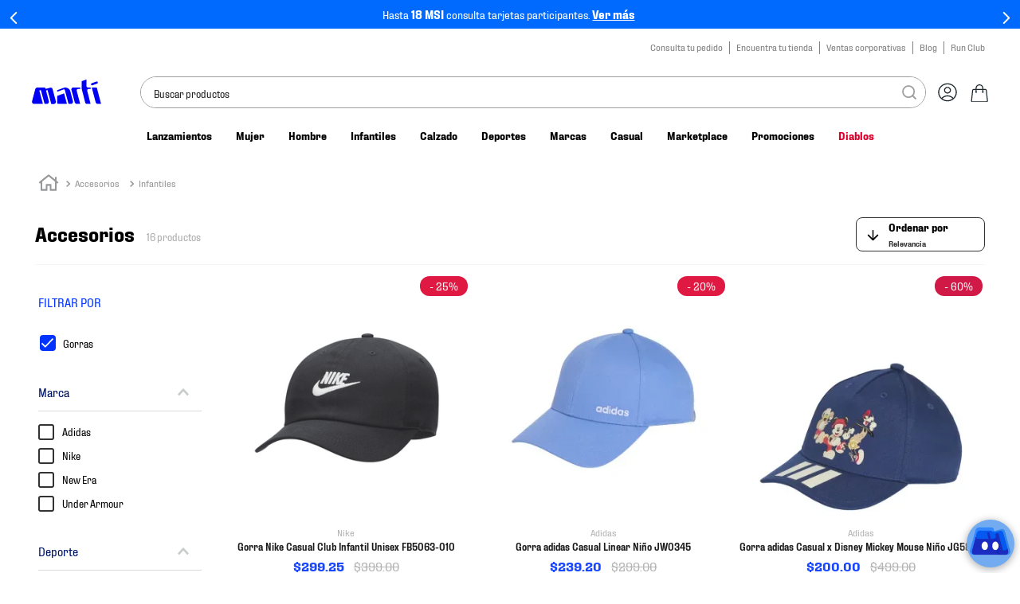

--- FILE ---
content_type: text/html; charset=utf-8
request_url: https://www.google.com/recaptcha/enterprise/anchor?ar=1&k=6LdV7CIpAAAAAPUrHXWlFArQ5hSiNQJk6Ja-vcYM&co=aHR0cHM6Ly93d3cubWFydGkubXg6NDQz&hl=es-419&v=PoyoqOPhxBO7pBk68S4YbpHZ&size=invisible&anchor-ms=20000&execute-ms=30000&cb=ap3afnhxmflb
body_size: 48910
content:
<!DOCTYPE HTML><html dir="ltr" lang="es-419"><head><meta http-equiv="Content-Type" content="text/html; charset=UTF-8">
<meta http-equiv="X-UA-Compatible" content="IE=edge">
<title>reCAPTCHA</title>
<style type="text/css">
/* cyrillic-ext */
@font-face {
  font-family: 'Roboto';
  font-style: normal;
  font-weight: 400;
  font-stretch: 100%;
  src: url(//fonts.gstatic.com/s/roboto/v48/KFO7CnqEu92Fr1ME7kSn66aGLdTylUAMa3GUBHMdazTgWw.woff2) format('woff2');
  unicode-range: U+0460-052F, U+1C80-1C8A, U+20B4, U+2DE0-2DFF, U+A640-A69F, U+FE2E-FE2F;
}
/* cyrillic */
@font-face {
  font-family: 'Roboto';
  font-style: normal;
  font-weight: 400;
  font-stretch: 100%;
  src: url(//fonts.gstatic.com/s/roboto/v48/KFO7CnqEu92Fr1ME7kSn66aGLdTylUAMa3iUBHMdazTgWw.woff2) format('woff2');
  unicode-range: U+0301, U+0400-045F, U+0490-0491, U+04B0-04B1, U+2116;
}
/* greek-ext */
@font-face {
  font-family: 'Roboto';
  font-style: normal;
  font-weight: 400;
  font-stretch: 100%;
  src: url(//fonts.gstatic.com/s/roboto/v48/KFO7CnqEu92Fr1ME7kSn66aGLdTylUAMa3CUBHMdazTgWw.woff2) format('woff2');
  unicode-range: U+1F00-1FFF;
}
/* greek */
@font-face {
  font-family: 'Roboto';
  font-style: normal;
  font-weight: 400;
  font-stretch: 100%;
  src: url(//fonts.gstatic.com/s/roboto/v48/KFO7CnqEu92Fr1ME7kSn66aGLdTylUAMa3-UBHMdazTgWw.woff2) format('woff2');
  unicode-range: U+0370-0377, U+037A-037F, U+0384-038A, U+038C, U+038E-03A1, U+03A3-03FF;
}
/* math */
@font-face {
  font-family: 'Roboto';
  font-style: normal;
  font-weight: 400;
  font-stretch: 100%;
  src: url(//fonts.gstatic.com/s/roboto/v48/KFO7CnqEu92Fr1ME7kSn66aGLdTylUAMawCUBHMdazTgWw.woff2) format('woff2');
  unicode-range: U+0302-0303, U+0305, U+0307-0308, U+0310, U+0312, U+0315, U+031A, U+0326-0327, U+032C, U+032F-0330, U+0332-0333, U+0338, U+033A, U+0346, U+034D, U+0391-03A1, U+03A3-03A9, U+03B1-03C9, U+03D1, U+03D5-03D6, U+03F0-03F1, U+03F4-03F5, U+2016-2017, U+2034-2038, U+203C, U+2040, U+2043, U+2047, U+2050, U+2057, U+205F, U+2070-2071, U+2074-208E, U+2090-209C, U+20D0-20DC, U+20E1, U+20E5-20EF, U+2100-2112, U+2114-2115, U+2117-2121, U+2123-214F, U+2190, U+2192, U+2194-21AE, U+21B0-21E5, U+21F1-21F2, U+21F4-2211, U+2213-2214, U+2216-22FF, U+2308-230B, U+2310, U+2319, U+231C-2321, U+2336-237A, U+237C, U+2395, U+239B-23B7, U+23D0, U+23DC-23E1, U+2474-2475, U+25AF, U+25B3, U+25B7, U+25BD, U+25C1, U+25CA, U+25CC, U+25FB, U+266D-266F, U+27C0-27FF, U+2900-2AFF, U+2B0E-2B11, U+2B30-2B4C, U+2BFE, U+3030, U+FF5B, U+FF5D, U+1D400-1D7FF, U+1EE00-1EEFF;
}
/* symbols */
@font-face {
  font-family: 'Roboto';
  font-style: normal;
  font-weight: 400;
  font-stretch: 100%;
  src: url(//fonts.gstatic.com/s/roboto/v48/KFO7CnqEu92Fr1ME7kSn66aGLdTylUAMaxKUBHMdazTgWw.woff2) format('woff2');
  unicode-range: U+0001-000C, U+000E-001F, U+007F-009F, U+20DD-20E0, U+20E2-20E4, U+2150-218F, U+2190, U+2192, U+2194-2199, U+21AF, U+21E6-21F0, U+21F3, U+2218-2219, U+2299, U+22C4-22C6, U+2300-243F, U+2440-244A, U+2460-24FF, U+25A0-27BF, U+2800-28FF, U+2921-2922, U+2981, U+29BF, U+29EB, U+2B00-2BFF, U+4DC0-4DFF, U+FFF9-FFFB, U+10140-1018E, U+10190-1019C, U+101A0, U+101D0-101FD, U+102E0-102FB, U+10E60-10E7E, U+1D2C0-1D2D3, U+1D2E0-1D37F, U+1F000-1F0FF, U+1F100-1F1AD, U+1F1E6-1F1FF, U+1F30D-1F30F, U+1F315, U+1F31C, U+1F31E, U+1F320-1F32C, U+1F336, U+1F378, U+1F37D, U+1F382, U+1F393-1F39F, U+1F3A7-1F3A8, U+1F3AC-1F3AF, U+1F3C2, U+1F3C4-1F3C6, U+1F3CA-1F3CE, U+1F3D4-1F3E0, U+1F3ED, U+1F3F1-1F3F3, U+1F3F5-1F3F7, U+1F408, U+1F415, U+1F41F, U+1F426, U+1F43F, U+1F441-1F442, U+1F444, U+1F446-1F449, U+1F44C-1F44E, U+1F453, U+1F46A, U+1F47D, U+1F4A3, U+1F4B0, U+1F4B3, U+1F4B9, U+1F4BB, U+1F4BF, U+1F4C8-1F4CB, U+1F4D6, U+1F4DA, U+1F4DF, U+1F4E3-1F4E6, U+1F4EA-1F4ED, U+1F4F7, U+1F4F9-1F4FB, U+1F4FD-1F4FE, U+1F503, U+1F507-1F50B, U+1F50D, U+1F512-1F513, U+1F53E-1F54A, U+1F54F-1F5FA, U+1F610, U+1F650-1F67F, U+1F687, U+1F68D, U+1F691, U+1F694, U+1F698, U+1F6AD, U+1F6B2, U+1F6B9-1F6BA, U+1F6BC, U+1F6C6-1F6CF, U+1F6D3-1F6D7, U+1F6E0-1F6EA, U+1F6F0-1F6F3, U+1F6F7-1F6FC, U+1F700-1F7FF, U+1F800-1F80B, U+1F810-1F847, U+1F850-1F859, U+1F860-1F887, U+1F890-1F8AD, U+1F8B0-1F8BB, U+1F8C0-1F8C1, U+1F900-1F90B, U+1F93B, U+1F946, U+1F984, U+1F996, U+1F9E9, U+1FA00-1FA6F, U+1FA70-1FA7C, U+1FA80-1FA89, U+1FA8F-1FAC6, U+1FACE-1FADC, U+1FADF-1FAE9, U+1FAF0-1FAF8, U+1FB00-1FBFF;
}
/* vietnamese */
@font-face {
  font-family: 'Roboto';
  font-style: normal;
  font-weight: 400;
  font-stretch: 100%;
  src: url(//fonts.gstatic.com/s/roboto/v48/KFO7CnqEu92Fr1ME7kSn66aGLdTylUAMa3OUBHMdazTgWw.woff2) format('woff2');
  unicode-range: U+0102-0103, U+0110-0111, U+0128-0129, U+0168-0169, U+01A0-01A1, U+01AF-01B0, U+0300-0301, U+0303-0304, U+0308-0309, U+0323, U+0329, U+1EA0-1EF9, U+20AB;
}
/* latin-ext */
@font-face {
  font-family: 'Roboto';
  font-style: normal;
  font-weight: 400;
  font-stretch: 100%;
  src: url(//fonts.gstatic.com/s/roboto/v48/KFO7CnqEu92Fr1ME7kSn66aGLdTylUAMa3KUBHMdazTgWw.woff2) format('woff2');
  unicode-range: U+0100-02BA, U+02BD-02C5, U+02C7-02CC, U+02CE-02D7, U+02DD-02FF, U+0304, U+0308, U+0329, U+1D00-1DBF, U+1E00-1E9F, U+1EF2-1EFF, U+2020, U+20A0-20AB, U+20AD-20C0, U+2113, U+2C60-2C7F, U+A720-A7FF;
}
/* latin */
@font-face {
  font-family: 'Roboto';
  font-style: normal;
  font-weight: 400;
  font-stretch: 100%;
  src: url(//fonts.gstatic.com/s/roboto/v48/KFO7CnqEu92Fr1ME7kSn66aGLdTylUAMa3yUBHMdazQ.woff2) format('woff2');
  unicode-range: U+0000-00FF, U+0131, U+0152-0153, U+02BB-02BC, U+02C6, U+02DA, U+02DC, U+0304, U+0308, U+0329, U+2000-206F, U+20AC, U+2122, U+2191, U+2193, U+2212, U+2215, U+FEFF, U+FFFD;
}
/* cyrillic-ext */
@font-face {
  font-family: 'Roboto';
  font-style: normal;
  font-weight: 500;
  font-stretch: 100%;
  src: url(//fonts.gstatic.com/s/roboto/v48/KFO7CnqEu92Fr1ME7kSn66aGLdTylUAMa3GUBHMdazTgWw.woff2) format('woff2');
  unicode-range: U+0460-052F, U+1C80-1C8A, U+20B4, U+2DE0-2DFF, U+A640-A69F, U+FE2E-FE2F;
}
/* cyrillic */
@font-face {
  font-family: 'Roboto';
  font-style: normal;
  font-weight: 500;
  font-stretch: 100%;
  src: url(//fonts.gstatic.com/s/roboto/v48/KFO7CnqEu92Fr1ME7kSn66aGLdTylUAMa3iUBHMdazTgWw.woff2) format('woff2');
  unicode-range: U+0301, U+0400-045F, U+0490-0491, U+04B0-04B1, U+2116;
}
/* greek-ext */
@font-face {
  font-family: 'Roboto';
  font-style: normal;
  font-weight: 500;
  font-stretch: 100%;
  src: url(//fonts.gstatic.com/s/roboto/v48/KFO7CnqEu92Fr1ME7kSn66aGLdTylUAMa3CUBHMdazTgWw.woff2) format('woff2');
  unicode-range: U+1F00-1FFF;
}
/* greek */
@font-face {
  font-family: 'Roboto';
  font-style: normal;
  font-weight: 500;
  font-stretch: 100%;
  src: url(//fonts.gstatic.com/s/roboto/v48/KFO7CnqEu92Fr1ME7kSn66aGLdTylUAMa3-UBHMdazTgWw.woff2) format('woff2');
  unicode-range: U+0370-0377, U+037A-037F, U+0384-038A, U+038C, U+038E-03A1, U+03A3-03FF;
}
/* math */
@font-face {
  font-family: 'Roboto';
  font-style: normal;
  font-weight: 500;
  font-stretch: 100%;
  src: url(//fonts.gstatic.com/s/roboto/v48/KFO7CnqEu92Fr1ME7kSn66aGLdTylUAMawCUBHMdazTgWw.woff2) format('woff2');
  unicode-range: U+0302-0303, U+0305, U+0307-0308, U+0310, U+0312, U+0315, U+031A, U+0326-0327, U+032C, U+032F-0330, U+0332-0333, U+0338, U+033A, U+0346, U+034D, U+0391-03A1, U+03A3-03A9, U+03B1-03C9, U+03D1, U+03D5-03D6, U+03F0-03F1, U+03F4-03F5, U+2016-2017, U+2034-2038, U+203C, U+2040, U+2043, U+2047, U+2050, U+2057, U+205F, U+2070-2071, U+2074-208E, U+2090-209C, U+20D0-20DC, U+20E1, U+20E5-20EF, U+2100-2112, U+2114-2115, U+2117-2121, U+2123-214F, U+2190, U+2192, U+2194-21AE, U+21B0-21E5, U+21F1-21F2, U+21F4-2211, U+2213-2214, U+2216-22FF, U+2308-230B, U+2310, U+2319, U+231C-2321, U+2336-237A, U+237C, U+2395, U+239B-23B7, U+23D0, U+23DC-23E1, U+2474-2475, U+25AF, U+25B3, U+25B7, U+25BD, U+25C1, U+25CA, U+25CC, U+25FB, U+266D-266F, U+27C0-27FF, U+2900-2AFF, U+2B0E-2B11, U+2B30-2B4C, U+2BFE, U+3030, U+FF5B, U+FF5D, U+1D400-1D7FF, U+1EE00-1EEFF;
}
/* symbols */
@font-face {
  font-family: 'Roboto';
  font-style: normal;
  font-weight: 500;
  font-stretch: 100%;
  src: url(//fonts.gstatic.com/s/roboto/v48/KFO7CnqEu92Fr1ME7kSn66aGLdTylUAMaxKUBHMdazTgWw.woff2) format('woff2');
  unicode-range: U+0001-000C, U+000E-001F, U+007F-009F, U+20DD-20E0, U+20E2-20E4, U+2150-218F, U+2190, U+2192, U+2194-2199, U+21AF, U+21E6-21F0, U+21F3, U+2218-2219, U+2299, U+22C4-22C6, U+2300-243F, U+2440-244A, U+2460-24FF, U+25A0-27BF, U+2800-28FF, U+2921-2922, U+2981, U+29BF, U+29EB, U+2B00-2BFF, U+4DC0-4DFF, U+FFF9-FFFB, U+10140-1018E, U+10190-1019C, U+101A0, U+101D0-101FD, U+102E0-102FB, U+10E60-10E7E, U+1D2C0-1D2D3, U+1D2E0-1D37F, U+1F000-1F0FF, U+1F100-1F1AD, U+1F1E6-1F1FF, U+1F30D-1F30F, U+1F315, U+1F31C, U+1F31E, U+1F320-1F32C, U+1F336, U+1F378, U+1F37D, U+1F382, U+1F393-1F39F, U+1F3A7-1F3A8, U+1F3AC-1F3AF, U+1F3C2, U+1F3C4-1F3C6, U+1F3CA-1F3CE, U+1F3D4-1F3E0, U+1F3ED, U+1F3F1-1F3F3, U+1F3F5-1F3F7, U+1F408, U+1F415, U+1F41F, U+1F426, U+1F43F, U+1F441-1F442, U+1F444, U+1F446-1F449, U+1F44C-1F44E, U+1F453, U+1F46A, U+1F47D, U+1F4A3, U+1F4B0, U+1F4B3, U+1F4B9, U+1F4BB, U+1F4BF, U+1F4C8-1F4CB, U+1F4D6, U+1F4DA, U+1F4DF, U+1F4E3-1F4E6, U+1F4EA-1F4ED, U+1F4F7, U+1F4F9-1F4FB, U+1F4FD-1F4FE, U+1F503, U+1F507-1F50B, U+1F50D, U+1F512-1F513, U+1F53E-1F54A, U+1F54F-1F5FA, U+1F610, U+1F650-1F67F, U+1F687, U+1F68D, U+1F691, U+1F694, U+1F698, U+1F6AD, U+1F6B2, U+1F6B9-1F6BA, U+1F6BC, U+1F6C6-1F6CF, U+1F6D3-1F6D7, U+1F6E0-1F6EA, U+1F6F0-1F6F3, U+1F6F7-1F6FC, U+1F700-1F7FF, U+1F800-1F80B, U+1F810-1F847, U+1F850-1F859, U+1F860-1F887, U+1F890-1F8AD, U+1F8B0-1F8BB, U+1F8C0-1F8C1, U+1F900-1F90B, U+1F93B, U+1F946, U+1F984, U+1F996, U+1F9E9, U+1FA00-1FA6F, U+1FA70-1FA7C, U+1FA80-1FA89, U+1FA8F-1FAC6, U+1FACE-1FADC, U+1FADF-1FAE9, U+1FAF0-1FAF8, U+1FB00-1FBFF;
}
/* vietnamese */
@font-face {
  font-family: 'Roboto';
  font-style: normal;
  font-weight: 500;
  font-stretch: 100%;
  src: url(//fonts.gstatic.com/s/roboto/v48/KFO7CnqEu92Fr1ME7kSn66aGLdTylUAMa3OUBHMdazTgWw.woff2) format('woff2');
  unicode-range: U+0102-0103, U+0110-0111, U+0128-0129, U+0168-0169, U+01A0-01A1, U+01AF-01B0, U+0300-0301, U+0303-0304, U+0308-0309, U+0323, U+0329, U+1EA0-1EF9, U+20AB;
}
/* latin-ext */
@font-face {
  font-family: 'Roboto';
  font-style: normal;
  font-weight: 500;
  font-stretch: 100%;
  src: url(//fonts.gstatic.com/s/roboto/v48/KFO7CnqEu92Fr1ME7kSn66aGLdTylUAMa3KUBHMdazTgWw.woff2) format('woff2');
  unicode-range: U+0100-02BA, U+02BD-02C5, U+02C7-02CC, U+02CE-02D7, U+02DD-02FF, U+0304, U+0308, U+0329, U+1D00-1DBF, U+1E00-1E9F, U+1EF2-1EFF, U+2020, U+20A0-20AB, U+20AD-20C0, U+2113, U+2C60-2C7F, U+A720-A7FF;
}
/* latin */
@font-face {
  font-family: 'Roboto';
  font-style: normal;
  font-weight: 500;
  font-stretch: 100%;
  src: url(//fonts.gstatic.com/s/roboto/v48/KFO7CnqEu92Fr1ME7kSn66aGLdTylUAMa3yUBHMdazQ.woff2) format('woff2');
  unicode-range: U+0000-00FF, U+0131, U+0152-0153, U+02BB-02BC, U+02C6, U+02DA, U+02DC, U+0304, U+0308, U+0329, U+2000-206F, U+20AC, U+2122, U+2191, U+2193, U+2212, U+2215, U+FEFF, U+FFFD;
}
/* cyrillic-ext */
@font-face {
  font-family: 'Roboto';
  font-style: normal;
  font-weight: 900;
  font-stretch: 100%;
  src: url(//fonts.gstatic.com/s/roboto/v48/KFO7CnqEu92Fr1ME7kSn66aGLdTylUAMa3GUBHMdazTgWw.woff2) format('woff2');
  unicode-range: U+0460-052F, U+1C80-1C8A, U+20B4, U+2DE0-2DFF, U+A640-A69F, U+FE2E-FE2F;
}
/* cyrillic */
@font-face {
  font-family: 'Roboto';
  font-style: normal;
  font-weight: 900;
  font-stretch: 100%;
  src: url(//fonts.gstatic.com/s/roboto/v48/KFO7CnqEu92Fr1ME7kSn66aGLdTylUAMa3iUBHMdazTgWw.woff2) format('woff2');
  unicode-range: U+0301, U+0400-045F, U+0490-0491, U+04B0-04B1, U+2116;
}
/* greek-ext */
@font-face {
  font-family: 'Roboto';
  font-style: normal;
  font-weight: 900;
  font-stretch: 100%;
  src: url(//fonts.gstatic.com/s/roboto/v48/KFO7CnqEu92Fr1ME7kSn66aGLdTylUAMa3CUBHMdazTgWw.woff2) format('woff2');
  unicode-range: U+1F00-1FFF;
}
/* greek */
@font-face {
  font-family: 'Roboto';
  font-style: normal;
  font-weight: 900;
  font-stretch: 100%;
  src: url(//fonts.gstatic.com/s/roboto/v48/KFO7CnqEu92Fr1ME7kSn66aGLdTylUAMa3-UBHMdazTgWw.woff2) format('woff2');
  unicode-range: U+0370-0377, U+037A-037F, U+0384-038A, U+038C, U+038E-03A1, U+03A3-03FF;
}
/* math */
@font-face {
  font-family: 'Roboto';
  font-style: normal;
  font-weight: 900;
  font-stretch: 100%;
  src: url(//fonts.gstatic.com/s/roboto/v48/KFO7CnqEu92Fr1ME7kSn66aGLdTylUAMawCUBHMdazTgWw.woff2) format('woff2');
  unicode-range: U+0302-0303, U+0305, U+0307-0308, U+0310, U+0312, U+0315, U+031A, U+0326-0327, U+032C, U+032F-0330, U+0332-0333, U+0338, U+033A, U+0346, U+034D, U+0391-03A1, U+03A3-03A9, U+03B1-03C9, U+03D1, U+03D5-03D6, U+03F0-03F1, U+03F4-03F5, U+2016-2017, U+2034-2038, U+203C, U+2040, U+2043, U+2047, U+2050, U+2057, U+205F, U+2070-2071, U+2074-208E, U+2090-209C, U+20D0-20DC, U+20E1, U+20E5-20EF, U+2100-2112, U+2114-2115, U+2117-2121, U+2123-214F, U+2190, U+2192, U+2194-21AE, U+21B0-21E5, U+21F1-21F2, U+21F4-2211, U+2213-2214, U+2216-22FF, U+2308-230B, U+2310, U+2319, U+231C-2321, U+2336-237A, U+237C, U+2395, U+239B-23B7, U+23D0, U+23DC-23E1, U+2474-2475, U+25AF, U+25B3, U+25B7, U+25BD, U+25C1, U+25CA, U+25CC, U+25FB, U+266D-266F, U+27C0-27FF, U+2900-2AFF, U+2B0E-2B11, U+2B30-2B4C, U+2BFE, U+3030, U+FF5B, U+FF5D, U+1D400-1D7FF, U+1EE00-1EEFF;
}
/* symbols */
@font-face {
  font-family: 'Roboto';
  font-style: normal;
  font-weight: 900;
  font-stretch: 100%;
  src: url(//fonts.gstatic.com/s/roboto/v48/KFO7CnqEu92Fr1ME7kSn66aGLdTylUAMaxKUBHMdazTgWw.woff2) format('woff2');
  unicode-range: U+0001-000C, U+000E-001F, U+007F-009F, U+20DD-20E0, U+20E2-20E4, U+2150-218F, U+2190, U+2192, U+2194-2199, U+21AF, U+21E6-21F0, U+21F3, U+2218-2219, U+2299, U+22C4-22C6, U+2300-243F, U+2440-244A, U+2460-24FF, U+25A0-27BF, U+2800-28FF, U+2921-2922, U+2981, U+29BF, U+29EB, U+2B00-2BFF, U+4DC0-4DFF, U+FFF9-FFFB, U+10140-1018E, U+10190-1019C, U+101A0, U+101D0-101FD, U+102E0-102FB, U+10E60-10E7E, U+1D2C0-1D2D3, U+1D2E0-1D37F, U+1F000-1F0FF, U+1F100-1F1AD, U+1F1E6-1F1FF, U+1F30D-1F30F, U+1F315, U+1F31C, U+1F31E, U+1F320-1F32C, U+1F336, U+1F378, U+1F37D, U+1F382, U+1F393-1F39F, U+1F3A7-1F3A8, U+1F3AC-1F3AF, U+1F3C2, U+1F3C4-1F3C6, U+1F3CA-1F3CE, U+1F3D4-1F3E0, U+1F3ED, U+1F3F1-1F3F3, U+1F3F5-1F3F7, U+1F408, U+1F415, U+1F41F, U+1F426, U+1F43F, U+1F441-1F442, U+1F444, U+1F446-1F449, U+1F44C-1F44E, U+1F453, U+1F46A, U+1F47D, U+1F4A3, U+1F4B0, U+1F4B3, U+1F4B9, U+1F4BB, U+1F4BF, U+1F4C8-1F4CB, U+1F4D6, U+1F4DA, U+1F4DF, U+1F4E3-1F4E6, U+1F4EA-1F4ED, U+1F4F7, U+1F4F9-1F4FB, U+1F4FD-1F4FE, U+1F503, U+1F507-1F50B, U+1F50D, U+1F512-1F513, U+1F53E-1F54A, U+1F54F-1F5FA, U+1F610, U+1F650-1F67F, U+1F687, U+1F68D, U+1F691, U+1F694, U+1F698, U+1F6AD, U+1F6B2, U+1F6B9-1F6BA, U+1F6BC, U+1F6C6-1F6CF, U+1F6D3-1F6D7, U+1F6E0-1F6EA, U+1F6F0-1F6F3, U+1F6F7-1F6FC, U+1F700-1F7FF, U+1F800-1F80B, U+1F810-1F847, U+1F850-1F859, U+1F860-1F887, U+1F890-1F8AD, U+1F8B0-1F8BB, U+1F8C0-1F8C1, U+1F900-1F90B, U+1F93B, U+1F946, U+1F984, U+1F996, U+1F9E9, U+1FA00-1FA6F, U+1FA70-1FA7C, U+1FA80-1FA89, U+1FA8F-1FAC6, U+1FACE-1FADC, U+1FADF-1FAE9, U+1FAF0-1FAF8, U+1FB00-1FBFF;
}
/* vietnamese */
@font-face {
  font-family: 'Roboto';
  font-style: normal;
  font-weight: 900;
  font-stretch: 100%;
  src: url(//fonts.gstatic.com/s/roboto/v48/KFO7CnqEu92Fr1ME7kSn66aGLdTylUAMa3OUBHMdazTgWw.woff2) format('woff2');
  unicode-range: U+0102-0103, U+0110-0111, U+0128-0129, U+0168-0169, U+01A0-01A1, U+01AF-01B0, U+0300-0301, U+0303-0304, U+0308-0309, U+0323, U+0329, U+1EA0-1EF9, U+20AB;
}
/* latin-ext */
@font-face {
  font-family: 'Roboto';
  font-style: normal;
  font-weight: 900;
  font-stretch: 100%;
  src: url(//fonts.gstatic.com/s/roboto/v48/KFO7CnqEu92Fr1ME7kSn66aGLdTylUAMa3KUBHMdazTgWw.woff2) format('woff2');
  unicode-range: U+0100-02BA, U+02BD-02C5, U+02C7-02CC, U+02CE-02D7, U+02DD-02FF, U+0304, U+0308, U+0329, U+1D00-1DBF, U+1E00-1E9F, U+1EF2-1EFF, U+2020, U+20A0-20AB, U+20AD-20C0, U+2113, U+2C60-2C7F, U+A720-A7FF;
}
/* latin */
@font-face {
  font-family: 'Roboto';
  font-style: normal;
  font-weight: 900;
  font-stretch: 100%;
  src: url(//fonts.gstatic.com/s/roboto/v48/KFO7CnqEu92Fr1ME7kSn66aGLdTylUAMa3yUBHMdazQ.woff2) format('woff2');
  unicode-range: U+0000-00FF, U+0131, U+0152-0153, U+02BB-02BC, U+02C6, U+02DA, U+02DC, U+0304, U+0308, U+0329, U+2000-206F, U+20AC, U+2122, U+2191, U+2193, U+2212, U+2215, U+FEFF, U+FFFD;
}

</style>
<link rel="stylesheet" type="text/css" href="https://www.gstatic.com/recaptcha/releases/PoyoqOPhxBO7pBk68S4YbpHZ/styles__ltr.css">
<script nonce="so9VDEbigge6CT8QeFwu1Q" type="text/javascript">window['__recaptcha_api'] = 'https://www.google.com/recaptcha/enterprise/';</script>
<script type="text/javascript" src="https://www.gstatic.com/recaptcha/releases/PoyoqOPhxBO7pBk68S4YbpHZ/recaptcha__es_419.js" nonce="so9VDEbigge6CT8QeFwu1Q">
      
    </script></head>
<body><div id="rc-anchor-alert" class="rc-anchor-alert"></div>
<input type="hidden" id="recaptcha-token" value="[base64]">
<script type="text/javascript" nonce="so9VDEbigge6CT8QeFwu1Q">
      recaptcha.anchor.Main.init("[\x22ainput\x22,[\x22bgdata\x22,\x22\x22,\[base64]/[base64]/MjU1Ong/[base64]/[base64]/[base64]/[base64]/[base64]/[base64]/[base64]/[base64]/[base64]/[base64]/[base64]/[base64]/[base64]/[base64]/[base64]\\u003d\x22,\[base64]\\u003d\\u003d\x22,\x22w7orw6EhesKUw406NnzDrCNHwoYHw7rCu8OiJRsReMOVHwbDj2zCnSFeFTsRwp5nworCjjzDvCDDt3BtwofCi3PDg2JlwoUVwpPCrTnDjMK0w4gDFEY4IcKCw5/CmMOIw7bDhsOnwqXCpm8dZMO6w6p2w7fDscK6JEtiwq3DhU49a8K8w6zCp8OIB8OFwrA9J8OpEsKnVXlDw4QMAsOsw5TDjAnCusOAfhATYAEhw6/CkzZXwrLDvy18Q8K0wo5+VsOFw6TDsknDm8OQwpHDqlxcODbDp8KZD0HDhUtzOTfDu8OCwpPDj8Oawr3CuD3CpsKKNhHChsKrwooaw6PDqH5nw6YAAcKrQMK9wqzDrsKSQl1rw4jDmRYcUhZibcKhw5RTY8Olwr3CmVrDvz9secOoMgfCscO7wq7DtsK/wqzDt1tUXBYyTSpDBsK2w5NzXHDDsMKeHcKJWzrCkx7CnwDCl8Oww4vCpDfDu8KkwpfCsMOuHMOZI8OkFWXCt24FbcKmw4DDgMKGwoHDiMK7w79twq16w47DlcKxYsKEwo/Ck0HCpMKYd2DDp8OkwrIXAh7CrMKuBsOrD8KUw5fCv8KvWi/Cv17CmsK7w4krwrd5w4t0WlU7LD9IwoTCnC3DtBtqRg5Qw4QiVRAtPcOzJ3Now6g0Hh0swrYhecK1bsKKXAHDlm/DmMKnw73DuWHCv8OzMy0CA2nCnMKTw67DosKCQ8OXL8Oqw4TCt0vDm8KaHEXClsKyH8O9woDDpsONTAnCsDXDs1nDjMOCUcOOUsOPVcOgwok1G8OYwpvCncO/[base64]/DnMKowrHCtV8jFcOaGEh7w7zCtsKnwqjDlcOiwprDuMKBwoszw4pOS8Ksw7TCmR0VVkwcw5EwTsKywoDCgsKPw45vwrPCl8O0ccOAwrfCh8OAR3PDlMKYwqsGw7oow4Zjem4YwpZXI38jHMKhZX/DhEQvCn4Vw5jDpMOBbcOrYsO8w70Iw4Bcw7LCt8KJwqPCqcKAEh7DrFrDkxFSdyLCqMO5wrseYi1aw7DCrkdRwo7CjcKxIMOhwoILwoNSwrxOwptfwpvDgkfCtnnDkR/Dqz7Crxt8FcOdB8K2WlvDoAbDqhgsEMK+wrXCksKCw7wLZMOAFcORwrXCkcKONkXDvMOtwqQ7wqtGw4DCvMOYNRXCosKOMsObw7PCssKSwqIgwpIWOwDDtsKhUQ3CrgbCqWUbThteVcO0w6XCkl9HDl3Di8K3D8OFYcO/GhV0cnIFODnDn0HDocKMw77Cu8KKwrt/w7PDsiDCpEXCrAfChcORw6/CqsOQwoctwpl9LRBqbmlPw4HDnW/DlRTCoRzCocK1PihKTVd0wrY5wod/fsKhw6BZTnTCv8KPwpPCnMKcVcOdQcKow4TCvcKBwrHDkxrCgsOXw7XDusKXI1kww4/Cp8KtwpfDqhxQw4HDg8K3w7XCphgjw6AxCcKvfxLChsKDw7EmG8O/DXDDml1CdVx9bsKgw4tCdgPCjWjCq2JXCGVSfWXDrcOGwrrCk0nClClxYytuwqJ+T3Qjw6nDmcK2wpFww4BJwqXDv8KSwpMKw70XwpvDizvCmh7CnMKEwrfDgSXCsUzDpsO3wqUzwp9FwpdyDcOKw4jCsicHSMKEw7YyS8O5NsOHZMKNYw90YMKwFsO4LWUSfkF/wpNBw63DtFoBMMKdC0ojwq1zPlTCuCTDpsKwwpAawojChMKaw5DDllTDnmgDw40BUcO7w51nw5XDmsOdL8Kqw7vCvyQpw7IUacKfw4M9IlQdw7fDucKLX8Kew7gwXH/CqcO8b8Oow53CjMOKwqgiLsOGw7DCpcKqLMKkAz/DpcO2w7fCmTzDlDHCucKHwqDDvMORccOCw5fCocO+b13ClEXDvCfDqcO7woFcwr3Duyhmw7BPwrROP8KtwpzCjC/[base64]/DgGLChMONesOkwqQYw7dGw4V+UEfCvk9fMkh1W23CsQDDkMOywowHwqrChsOqQcKgw6EGw7vDvWLDoi/DpAN0b1BoKcOvH1RQwpLCqGpQOsOiw71camLDi1Nkw6Q0w5pFAyrDiT8Ew6HDpMKzwrRMOcKUw68EVj3DpxdxCHZnwo3CjsKVW3sfw7LDuMKeworCjcOAJ8Kzw6XDgcO6w5tVw7zCu8Obw6MMwqzCnsODw5fDhBRvw7/CkjzDoMK2Hm3CnDvDqSvCoDFiC8KbAHnDmjhVw6tVw6pGwo3DhUQdwq5PwoPDvMKhw78dwp3Dl8K/OCdQDMKMT8OpM8KiwqLChXXClybCuyE7worCgGfDsHY5QMKhw7/Cu8KIw4DCl8O5w5TCg8O/[base64]/wpvCl0/[base64]/CsOpw5JJwoEVwqzDqsKhw4vDnsKDH8OJGwUpO8KOOmABQcKRw4bDuArCusOUwrnCncOhCSXCthRqAMOhLTvCmsOAOsKPYmLCo8O0ccKGBsKYwp/[base64]/DpHzChy/DocK8wqfDhcOdw6dZP8KrwqDDlgQJWQ/DmHtlw6tqwq4MwrrDkWDCk8KGwp7DnnEFw7nClMOveHzCncOnw7QHwofDsRNew61FwqoGw7phw5nDusOMc8OJw78tw4ZCRsKsAcO/CzLCm1zCncOSVMKILcK5wrNIwqh2S8Orw6A/w45Tw409XMKdw7HCs8O3V0wawqEewr/Cn8OvPcOQwqDClMKAwoJ2wq7DicK2w6TDlsOzFFRAwqhzw6APBRFyw7FBJsOxN8OLwoBMw4lHwrPCu8KFwq85M8Ktwr7Cq8KOPETDrsOvazFVwoMQC2nCqMOaBMOUwofDvcOgw4TDqzUpw57CjsKawqkIw7/[base64]/PcKkPUvCi8KIwqVOwrfDhEHDtExmw5dXcQzDpMOHAsObw7fDsigQZBt/AcKcUsKzMDvCqcOdO8KpwpZGRcKtwqZMfsOLwo9Sfw3CuMKlw7fCj8O/wqcmbQ9iwr/DqmgWfHrCgQMqw4t0wqfDqllLwrJqPXdcw6UYwprDgsKiw7vDsC9AwrwNO8Ksw70BNsKiw6/CpcKBasKiwqVyCmMEwrPDi8OTUwHDmsKdw4BUw4TDvHc+wpRhdMKIwofCosKjB8KcETLCnhBqX0/ClMKIIXzDoWTDscK/wr3Dj8OMw6QdbgvCi2PCnAcDw6VEUMKBTcKqIV3DlcKswpFZwo1ccxbCj1vCs8O/[base64]/CuSlew4Q4LynCq8O2VMKbwonCn8KDw6DCpxUKAcKudh/DrsKKw7bCkzfCoQHClcKgSMOGScKgw7Vbwq/[base64]/d3cQw5nCjsONw48ZdTlocU7CoBdhw5vCosKPWn3Cj15kFgvDngjDgcKANAxJH23DvWNcw7IgwobCpMOOwrXCoifCv8KQFsKkw6HCmSF8woLDrGTCulg4UQrCoiZsw7AAAsO3wr5zw650w6sQw4IEwq1QS8K/wrhJw7HDtj4FPQPCucK0Q8OwD8ORw64iKMKrUCHCu1BowrnCiQXDkkZ7w7cqw6QRGiQ2DCDDmB/DrMOtM8OncDLDo8K9w6tjBjhSw6XCvcKOVX3Dhxd4wqnDkcKzwr3Ct8KaYcKjfG15ahIGwr9fwox8w50qwrjCp1zCoGfDqBIuw6PDp0EOw7xaVUFTw4fCnGzDqMK3DWx7AEbDll3CtMKqLUzCrsO8w5hrFBIHwpAyVcKrCsKOwq9KwqwPF8OyY8KiwrRdwq/[base64]/[base64]/CgcOFwqrDk8KFBUHCtcKuCRwEwr4hwrZhworDp0XCvy3DgCJCe8KowosVd8KFw7UMcRzCm8O8EDRQEsKqw6rDmgLCrzY5MFRvw6LCusO4OsOFw45GwpFbwr4nw71iVsKMw4bDrsORDnnDqcO9wqnChcOlLn/DqMKMwofCkFLDjEPDicO7XDwDd8KKw61gw6jDq1HDtcOAA8Kgf0TDomzDrsKgIMOfNhVSw5ZZacKWwrIJB8KmHxYdw5jCscOPwrBOwrA1VWLCpHUNwqbDpsK1wo3DvMKfwol/HHnCnsOfKlYtwqrDi8K+LSgNIsOewrzDnSTDkcOWB1oawrXDocKvBcOmEFbCoMKFwrzDrcKvw4bCuHtHwqgleypPwpgWQklsQHbDiMOuAEbCrlbDmHjDqMOFGmfCh8K7PT7CuizCsiRef8OvwqvCvjPDnkgUQkjDkGrCqMKKwrloWW0IfMKSWMKBwp/DosOCEQ3DnkfDvMOsMcOFwqnDnMKDTk/DmWLDsVtzwrvCoMOTG8OreydnZD/CjsKFPsKYAcKED2vCgcOLLcK/ZzHDswXDucOyQ8KOwoopw5DCt8OTw6DDvRoLB2jDuU8Ww67CkcKCYcKpwq/[base64]/[base64]/Dg1QAwrQAw53CvzLCrlzDv8Oiw60swr3DnkTCkcKPw4PCsjHDnMKJQ8Ovw5ItcUjCqsKxQSZ1wqR/[base64]/[base64]/Cr8KXwoPCjcOWwpJEegYCL3Rid3LDnibDoMOJw6zDs8Obd8Ksw71OBjXClms/aybCgXJ1TcOfK8KwfG/DiUTCqCjCs1fCmDzCpMO5VGEqw43Cs8OBfjzDtsOQScO9w455wqbDvsKRwqPClcOewpjDjcOaDsOJdHfDi8OEflwewrrCnAzDkMKLMMKUwpIfwrbCk8OAw54iwo/[base64]/Ck8Otw7N5TD5uwpXDoMK7McO/[base64]/UBAjwpVTwr4TTMKBI8KyXsKCf0hmwpvCnMO8IFIwTUpIOEZdd0bCmmRaC8OcVsOXwrzDs8KdegFtWMO7EiIgbsKew5vDrwFowpBMXgTCgGFIWkfDhMOaw6vDqsKEAyrCiClUOUfDniXDpMKGOg7Dm0k/w73CtcK7w4/Cvz7Dtk5ww7PCq8O4wqoGw7/Cg8OOXsOqE8KNw6bCgcOYGR4aImLDmMO7C8OvwroNAsKICEXDp8OZKMK+IVLDrGnCnMKYw5DCpWnCkMKAIcO9w5zCrzBKES3DqHMxwrvDlMOafcOqT8OOPcK3w67DoEjCksOWwr7CrcKdPGlMw6PCqMOgwojCqjUAR8OKw6/[base64]/DsR3Dvxc4w7LCjGLDhsOXwozDoT7CpcK9MSNJw6csw4Riw4zCmcOQeQYSwpQnw5pJe8KkW8OzRcOyUXFwccK2Kj7DsMOZRMO1cR9HwpnDmcOxw57DtcO8Enkxw6USLEfDsUTDs8OOU8K3wqrDqwPDnsOOw6N2w5Q/[base64]/wrfDvMOQw4XCuCDDjjdoQMOpDMKTfcKlOcOww6nDoHUawpbCjGNnwowVw6IFw4LDhsK3wr7Dj2HCgUjDmcOeKDHDjCnDgMOOI2cmw61iw73DpsOdw516TRLCgcO9MkhUKEcBD8OwwpBXwqJBEwNHwq16wr/CrMKbw5PDgsKBwpM5S8OYw4J1w4nDuMOGwr1Qb8OObCrDu8OzwpJ7AsKfw4/Cv8Oyb8K/w4RvwrJ9w51pwrzDo8KQw7g4w6TDl33DnGwrw63DgmHCnBdteFTCpGLDh8O3wovCv2nCj8OwwpLCuW7Cg8K6Y8OxwozCsMOLQkp4wpbDocKWA0LCkyBvw5nDhlEOwpABdkfDikA5wqs+HVrDoQ/DtTDCq09eYVRNQ8K6w6NEIMOWIALDj8KWwpjDq8OsHcOCScKKw6TDpjzDncKfY0gPwrzDuQbDo8OIIsOuBsKVw4nDpsODSMOJw6fCmsK+MsKWw4jDrMKWw47Cs8KoABZWwo/[base64]/ZzzDq3HCrSzCpMOLw43DrxrDuBPCvMO7wrojw7dvwoo8wrPDpMK8wqnCvGJqw75GaGzDhsKuwqNoW2QMYWVkFEDDu8KEdiEQHzdVacOHFsO4EcK1UTfCkcO7OSzDp8KSOcKzw4PDphVVEGUawoMIW8OfwpDCuyloLsK+bQjDpMO0wqN9w50RMsO/ISHDtxXCqiZxw7gfw7PCuMKaw4fChSEXHlYqVcOxG8Ohe8OSw6XDmHlFwqHCn8OocDUic8OfQMOZwqjDksO4N0fDhsKYw5o4w5UvQXvDnMKPZxrCq21Ww4vCn8KvbsK+wpvCnEQ9w5/DjMKaHMKdLcOewq53K2bDgBQ1dBpjwp/Cqnc4IcKewpPCihPDpsOiwoYoOjjCsGTCpcO5wqtwC3lAwok4bW/CpwrDr8OGUj0twrfDoxR8aGUaa2glWDTDiR17w7kXw4pDCcK6w5VpbsOje8KnwpZLw6YqYydNw47DlWpLw6V2M8ODw7QawqnDhEzCpz85JMOrw4Bnw6F/[base64]/Cm27ClMOhw4BzwrvCgsKjADfChFQMVsO8JcOEJjXDlxcwesOLCBbCrhLCoA83wpJ+IwvDkRs7w61oHnrDrWbDkMONaQTDnw/Dj0DDr8KeNWwxTTczwqsXwqs1wqFVUyFlw7vClMKLw7XDtxQ1woBjwpXDpMOXwrchwoLChMKMTFktw4VRUGkBw7TCqHg5QcKnw7vCiGpjVlDClxdnw77CmGJowqnCrMOQe3FCBhvClR/CiBIUNhxYw5Bnwq0kF8OcwpTCj8KoGEoDwoQIQxTCmcOPwroywrhjw5nCrFjCl8KeKTbCkj9UdcOscgPDhzIaZMKsw7RxMXp9X8O/w71uIsKpE8OYM1J2N1bCksObYsOMbFfCncO1EDPCnyjCuywiw4DDkmIrZsK3woTDhVxYAz8Qw6jDssOoTxcyE8O4O8KEw6TChV7DkMOkFcOLw6V+w6vDssOBw6/Dv1TDlFbDtsODw4LDvVPCuGjCjcOww4IkwrpPwoZkbj4Kw4/DpMKxw7cUwr7DiMKMXMOgwqpMAsO/w6E3OFjCkX5/[base64]/KVnCmMKbSyvDiMKEw7ofw4dYwql9AljDnsODacKTdMKaUWlGwpLDhFB7azvDg1xsDsKeDTxYwqTCgMKWRkbDo8KeP8KFw6XCkMOkZ8Oiwo8QwqvDt8KhC8Otw4zCjsK8YsK/ZXDDiCDCvz4vTMKgw7fCvcKnw51yw5pDDcKow606HxrDpF1bD8KAXMKvWzBPw4ZLX8O/bMKRwqHCu8KjwrR7QAbCtMOuwoLCgk3DoSrCqcK0FsKgwqrDkWbDkXvDrGrCmGs5wrQMTMOrw7TCq8O0w6wkwobDmMODTRB/[base64]/wrHDqsKmWDXCjcKteRIyf8OpecOHS8KLw5heC8KPwpsLUwDDucKVw7PCnm5UwqrCoQXDrDnCjik/HWpVwozCuAnCosKcGcOHwq8fSsKGasORwoHCsER6DEQ7H8Kzw58uwpVawph+w6zDmx/Cu8ODwqoOw6rCmVxNw7RHVcOQBxrCusK3w5XCmi/Ch8O/w7vDpD9Yw51vwq4dw6dtw4BeBsOmLn/CrkjCiMOCA3/[base64]/DuRPCj2nDiQJkdERFwrB/JMKAwp9Fw48RawpLGMOQW3zDoMO/VXFbwpPDtGHDo0vDm2rDkBk9REo7w5dyw5HDvifCrEbDpMOIwpJNworCo2V3DR5mw5zCpXlRUT5MAyrCicOxw6kJwpQZw7QNPsKvDcKkwoQhwoUqT1XDrsOvw6pjw77Dh243wrV+XsKmw5jCgMKAQcKRawbDocKUwo3DkxppDlg7wrp+DMONLMOHaB/Ci8KQw7HCksO+W8KkCF17ORZ7w5LCrC8HwpzCvlvCtHsPwq3CqcO+w7/DqD3DocKfJH9VJsKjw7vCn29bwovDqcKGwrDDvsKbGB/DlmgVLw0ff1fDkSnCtWnDigULwqtPw47DmsOPfnEpwpDDjcO6w5MYZQrDmsK1b8KxUMOdL8Okwpc/MB5mw7ZwwrDDjUnDgsOab8K0wr/DnMKqw73DqzhjRkxRw7N4LMKAw6MoJibDiADCl8Osw7/[base64]/DisKDQcO6E8OHAcK7LsOZw4YaGCXDp0zDn8OMwpIke8OkUMKfBz7DqcKowr4ZwoPCgTDDuH/DiMK9w6hRw7Imf8KVwobDvsO3D8K7TsOuwqzDu0Irw65rYz1kwrVkwoAvwrkRGSRYwpjCsC8PRsKFw5pLw7jDvFjCtzhfKFjCmm/DicOTwphew5bClRLDtcKgwqzDi8OXGy9UwpbCgcOHfcO/w4fDsTHCjVLCvsKzw53Cr8K2FH/Cs2nDhH7CmcK7HMKCIRhgfwBIwrTCoxJyw43DssOSQMOew4XDr3lPw6dXUMKZwoMoBxhtKS3Co0rCu0JmQ8O/[base64]/[base64]/DisKNLsOqwpNpJlrDlcOsPcKpw5XDpMKoecKlFmAVR8OXd28IworDvMKvOcOHwrkHJsOtDksiSkVOwp1Ae8KJw6jCnnHCtR/[base64]/CpcK7wqUlNcOeT8KrR8K3w7xefsOzAiEKUsKsPjTDuMOlw417KcOjIX3DmsOSw5vDl8KFw6ZWbFQlDwZew5zCtSI3wqk9P3/[base64]/CmkgRAU1/WGR7SEg2RsKfdcK5wq0LE8OrDMOdAsKuAMO/[base64]/EwJNwrTCgcOdJ8Kiw7INwohWfx1Dw4rDiS4iBsKDI8KhWEQWw6Irw4bCucOgCsO3w6BeE8OOMsOGZR16wqfCpsKjBsODOMOaTcKBZcOKPcKGPGBcHsOawodZwqjCkMKYw7lSejrCscOIw6/Dsj9KOjgewqrCoU4Hw7/[base64]/Dg1zCp1HClkXCnsOpwrjCskbCsn0wYMKZwoXDokXCi0bCo2YPw4U9woTDjMKKw6XDrD4Xd8Oiw4bDnsKlf8OWwobDu8K5w4LCmCRzwpRLwqRew49cwq/[base64]/ARLDmEXCqzxzQTnDuMOKw5d5L8K2IsO6wo9KwrEJwqk4DU1cwo7DoMKawqfCt0ZFwpzDt2xIGRpyOcOzwqzCrHnCjTs2wqzDjCEWY2QJF8K4GH/CiMK+wozDnMKEQmLDvTszDcKWwpk8SnfCt8KMwoNWKFQrY8Oqw6TDjRTDr8OqwpUhVz7Cmm58w6xuwrpsGMOLKhfDqn7DtsO4wpgbw59MPzDDssKta0DDu8O5w5zCvMKxfzVPJsKiwovDik4gd2A/wqIJRUHCm2jCmg0AY8Kgw6NewqTCgEnCtnjChzPDv3LCvhHDtsKFd8KaQQo+w5JYOxB6wpEtw6QIUsKtMBFzSGUrWT0rwqzDjkjDlTLDgsOUwqAvw7g+w7bDjMOaw4FyUsKTwqPDvcOvXT/CulLCvMKuw6Esw7MIw4ofGVfDsUJPw4E+LRfCvMObN8OYfE/Cmk4zHsOUwrUdRX8eWcO/w4nCnjgTw5fCjMOaw6/[base64]/[base64]/DkcOXwpbDjQdpX8OFwpPCsg3CokXCnMKjwrDDpMOMQnNVGy3DumEPLTQBKsK4wpXDqmcTSXhWYRrCjsKwZcOoe8OQEMKjIsOtwqpzBQrDkMK7NX/DvsKJw6QcMMOZw6N1wrHCkEcZwrzDjnEuQ8OeaMOxIcOSTHnDrnnDl34CwqTDvynDjUQoLQXDo8KgKMKfUBPDpDpYEcKAw4wxJAbDrglZw79dwr/ChMO0wpFiSGLCmRTCvCgUw4/DoQk7wqPDp39wwoPCuUF9w67CoD4YwqArwogGwoE7w7Zvw4oRFsKgwpTDh3rCvsO2E8KPZcK/w7nCuT9Dexc9R8K9w4LCrsOsIsK5w6R5w4EsdidUwovDgFVFw53CgDVRw7TCn2RKw58yw7/[base64]/KMOZRsOxS8K+w7sTJsKBw63DocKkIsKIw5fClMOiE1HDgsKGwqc4GH7CnwTDpgMbLMOyRl00w5rCvj7CksO8Dk7Cllt/[base64]/Cq3HDpmPDqTMFeWvDgT/DgElvaDQmw7nDpMOBRWHDiUYKBRJvKMOpwq3DrGd2w5Yxw5MJw685wrDCjcKpMDHDscK+wpEowrPDrFQiw5F6NnU2a2bCpULCvHcmw4cRWsOpLCoqw6nCn8O9wpDDrykLWcOSw7FeZHUFwp7DosK+wonDjMOjw6zCq8O/w4/Do8KqXnFcworClzVgKQvDp8KSC8Ojw5vCicOFw6VMw7rDvMKzwr7CicONAXzCmi5ww5PCmWfCn0XCnMOcw78MD8KhTcKCAnrCsSU2w4XCu8OMwr9jw6XDvcKMwrDDjFRUBcOSwrrCs8KYw49ifcOEWXfChcOsKn/DpcKiW8OlaQInB01Cw5ZjfEpDZMObTMKJwqPClsKrw5ApX8K1VsOjGBZsd8OQw7TDrgbDl0fDqCrCi1ZKRcOXPMOswoNCw6kAw65tJgDDhMKrTRLCnsKiWsKkwp4SwqJfWsKXw6XCg8KNwoTDvinCksKXwpfCl8OvaVHCnV4MWcOFwr/Di8K3wr1VBwsgfAXDqCo9woXCkXoJw6vCmMOXwqfCosOmwqXDoVnDk8Obw6/DomDCtlDDkcKwDwJ1wrJjVzXCg8Ohw4nCkwPDikDDocO8PQ9YwpoXw4QqUSAOVEkndmJGC8KoRcOcCsKiwozCnC/[base64]/R8OYwoM2UcKLw4fDqGnCg8KYw5g0w5NwDcOOw64RL3UWAkJUw5o5IBHDuEFYworDgMKLDns8bMKuW8KFGxdZwoDDuFdnZDhsJ8KnwpzDnjd7woZXw7pdGmrDlHTCucKdOsKowrzCgMORwpHCgMKcPjLCtcKsEyfCgsO0wq9zworDj8Ojwp9/VMKwwohPwrYZwqLDnGd4w7doQMKywrAIPsOJw7jChMOww6MawqnDu8OIWMK8w6VYwrDCuzFeAsOaw5ETwrnCqHrDkkLDqioLwoV6R03CuXbDgwcWwoLDoMOOVQd/w5N5FEfClcOFw4fCngPDhDzDuhXCmsO2wrxTw5QXw7nCsljCqcKOdsKxw7Q8QHlgw48Uwo5QfnJ7OcKCw5hywrvDuwkbwoHCpiTCtWjCpmI+wpbDucKJw7/CtVAkw45bw5pXOMO7w7zCpcOswpLCkMKiUn9bwrXCtMOuLj/[base64]/w5vDrUpXSAfDt8OBw7LCv8OgJzTCm8Okwr9xwqUpw4plN8OeQ1BdDMOsQMKCI8OcBzrCvjo/w6DDk3Qww4pxwpAiw7/CtmA1McOkwpbDrUZmw7fCqWrCqMKRDljDmMOlNWZ/WFkOXMK+wrjDpWbCvMOpw53DnnjDh8OoUTLDmBVUwotbwq1gwrzDgcOPwqMoK8OWXwfClmzDuB7Cm0PDnEUzwpzDssK2NAQow4E/[base64]/CtU3CoD9xwrXDicKmw7ViFF8iw4LCvkPDj8OdKnpowrVHYsKaw781wqx4w73Dj0/[base64]/CjcKvwog8JcKGIiY5wokzwrEMBh/[base64]/w4LCli/Dl8KPw4pawrRPw5JPw7Eew6rDmcOww6TCvsOuBsKMw7BNw6fCliEaccOTDMKhwqfDqsKHwqXDjcOTbsKkw7DCr3RHwrxkwrZQeQzDll/DmgJkezIRw41pOMOhb8KEw5xgN8Kib8O+ZQIuw5DCrsKkw5jDjkvDuR/Dj3Zcw65Tw4dkwq7CkCJLwp7Clhc2NsKcwrNGwr7Ch8K9w6oTwqIjC8Ksc1bDqkRPGcKiECc4wqzCjcOgfsOoHyEKw7MHTsKqBsKgw6RTw6TCoMO0QwslwrBlwprCrBbCusOpdsOnRjrDrsO4wrdLw6sAw4/DnWTDhmh2w7MxEwrDuhQfGMO4wpTDvmsgw7DCjMO/eF4ww4XCr8O4w6PDmMOUXAB0w4ENwqDCjQI/aD/DnwbCpMOmwoPCnjhxDsKtCcKRwobDoFPCkmPCu8KwClMHwrdMNWnDo8OtasO/w7/[base64]/DsGJYw7RPwrvCv31ywpXCv3TDqsOkw4t5w4DCqcOMwrkRJ8OfCsO7wpfDlsK8wqhrZWE6w4lBw7rCqDnDlhsKXmQrNXHCqcKOVcKjwoRCD8OPXsOLZhpxUcOGAwoDwo9Cw5g/Y8K5ZsODwqbCvSTCmAwbAsKYwpXCly5dPsO7P8OMKCQyw4/DlcKBH3zDucKAw70xXzfDtsKpw7pUDsKfVgvCkVIsw5FrwoHDrsKFVcOXwq7DucKtwrvDrS92wpHCr8OrHC7Di8Olw6FQEcKYPj8WCMKCfsOUwp/DrHIPZcO7asOZwp7Cvz3CvMO6RMOhGgfCvcKAKMK0w7Y/YX8AXcKVPsOFw57Cg8Ksw7dHKsKuUcOuw75RwqTDqcONBWrDoRAkwrBDIl5Tw4jDuw7CrsOjYXEswqk/EnDDp8OjwqLCmcOTwpLCnMK/woDDkDI0wp7Cg2vChMKEwqI0Yy/Dp8Oqwp3ClcKlwp9jwqvDqhZsfl3DmhnChl0jKFjDiionwqvCiAoGM8OYBmBpWcKcwovDqsObw7DDnm8dQMKgJcKTJcO8w7MWN8KCIsOgwqbDm2jCgsO+wqh8wrjChTEhCFLDjcO/woplMEsKw7Zdw48EYsKWwovCn0UYw7QaI1DDt8Kgw7wTw7DDvsKAT8KDQy1iACB/XMO2wpnCk8K4BS4/w7kbw5jCs8Ocw5EIwqvDhT8Zw6fCjxfCu1LCucKGwq8WwofCu8OBwqwIw6TDkcOdw5PDr8O6UsO+NknDt2wJwo3Cn8Oawq04wr/Cl8Obwq16LxTDjsKvwo4jw7EjwozCui8Uw4U8wr/Cikt/wpUHAADCmcOXw50Oay8VwpPCmcKnDmpab8OZw7M/wpEeWz8GY8Otwq9aNlBLHioSw6EDRsOOw4NxwpI6w6DDo8KOw65sYcOxTnfCrMOrw5vCqcOQw6pdE8KqbsKOwpnDhBdLBMKTw7vDlcKCwppcwqHDlT5JccKhelYQFsOJw6cuBMK9BcOWGwfDpntJZMKUdnXCh8ORDRfDssKHw4LDmsKSMcOZwo7Di1/Ct8Obw7jCiBPDlE/DlMO4KsKawoMddAlywqQUDj04w5fCg8OWw7TDjcKCwpTDvcKVw7xJQsOqwpjCq8OBwqxiaA/DuiU+CExmw5k6w6wawrbCu3PCpm4LCR7DpMOxUFbDkyLDq8KoCUXClsKew4nCnsKXP1tSA2FuAsK7w5AqLkfChWJ/w6LDqmVYw7ABwprDoMO6AsOlw6HDlsKwDlnCj8O4G8Kywp1hwqLDi8ORSH7DmUFBw47DrUheQ8KZaRp1w4zCncKrw4nDtMKQX3/CohZ4IMOvMcOpSMOIw5w/HTPDscO6w4LDjcOewoPCvcKrw6MiOMKCwo3CgsO/PFHDpsK7XcKOwrFZwpHCsMORw7Z1P8KsSMKZwqNTw6rCnMO9OUvDpMOmw5fDhVsPwow5b8KNwqJje0jDjsKYNndDw6LCs3NMwpbDunPCuRfDtBzCkGNWwpHDucKkwrPClMODwqgUbcKzbsO9csOCDV/[base64]/P8KpwqlMFBkaK8Ojw4DDklfDg8Ogw5vDhsKLw6rCi8KAJcKxRxMhJGnDksKgw64QAsOPw7LCgEPCssOsw77CpMKWw4bDp8K7w5nCi8KkwoQWw5Jrw6/CssKPPVDDocKcNx56w4wCDxhOwqbDu2rDiRbDq8O+wpQqfmHCmRREw6/CqWTCq8KnScKTXMKqJBvCrcK6T2zDplEuFsKOU8O8w6Ugw4REFSR6wpA7w5wzV8OjCsKEwpVkNsOqw4XCgcKvelRtw6xbwrDDtiVKw7zDicKGKyrDjsKSw4ghFcOfEsKlwrXDqsOQAMKXTCNKw4oTBsONYsKew5rDhEBBwr1tPRZNwrnDi8K7JMOhwoAkw6LDq8O/wq/DnilAE8KmWsOjAh/DvUfCnsOLwqbDhcKZw6DDisO6LGhCw7BbWShIZsONZmLCtcOHScKyasK5w7nCpkLDgh0uwrZ3w5xkwozDuH1eMsO4wrDDh3dVw7oIEsKJw6vCv8Ouw6YKTMK0Hl0zwo/[base64]/Dp8OxDsKjIsKOAWDCv8KMw7ADaMKBJGlXWsKyU8KXUB3Dg0zCmcOZw4/DrcO8UsOGwqrCrsKow6rDp0dqw6Ubw6BNO048ITRfwrfDo0bCskTCmSTDhjnCsU/DnivCrMOow70CKmvCsm17DcOrwrYDwpDDmcK1wqd7w4sKIcOeHcKTwrRbLsKdwrnCn8KRw49jwptWw5klw5xtBMOuw4xkTWjCtgIbwpfDoQ7CqsKswrseDgbChzx8w7hiw6YRZcOJYsK6w7IVw75Vwqxkw4RzIlfDoi/DmHzDumYhw5TCs8KJHsOAw4PDo8OMw6HDtMKpw5/CtsKywqXDocKZHG9QfnVzwqHCszVra8KmH8OuNcKFw4Ufwr/DqzF+wqFTwr5Two9ObGg3w7YPUXYSEcKaOMKnBVoqw73DhMOSw6jDtDIXccOCdmLCqMO8PcKoRU/CgsKHwpgeHMOnUcKyw54FbMOMX8Oiw7A8w7d6wq3DjsO2wofDjGrDlsKnw44vBcK2MMOcfMKQTTrDgMObVlZVeQwhw6FEwrPDh8OawqgZw5zCswk2w6jCncO1wo/CmMKYwpbDhMKlM8KSScKTDXJjScOHOsOCPcKhw7guwrd+diI3X8Krw5IVXcO7w6PCr8Oow5heDzHCosKWLMOPwq/CrWzDoBlVwogUwpo3wpcsKcOeYMK/w7UiWHrDqG/ChUXClcOiZhhaSXU7w4/[base64]/VCZswqbCucKGKUXDgMK9w6XDs8OscV89HxbDhMOiW8KEbTFZD09bwqnCiRp1w7PDicOUHBFow47Cr8Kmwrljw400w7/ChkpMw5QoPg9iwr3Dk8KWwo3CsEXDm0t/bMO/DMK+woDDpMOHw6UxOVVCeCcxccOaDcKuKsOVW1LCiMOVfsKGJsODw4XDjSDDhSU1bh4lw5jDtMKUDArCpcO/HVzCrMOkaF3DlRPDmVDDuQbDocK6w6oIw5/CuR5PYWfDqsOicsK+woBJaGPCs8K+MhdFwppgCQQbPGsbw7vCmMOawqVTwofCmcODMMKVIMKFdQ/Dv8Ogf8OIM8K5wo14cjTDtsOjAsORf8KGwo4Qbz98w6TCr04tTMO6wpbDusK9woVvw4/[base64]/CoULDvmBNTcKAdsOLd8K5McOPVMOjBcKKw4nChA/[base64]/CtTDConzCo2PCoGlAwo4UZ0cAU8Kswp3DqGXDgQEHw5TDtBnDucOuKcKWwq5zwqHCucKfwq8wwrfClcKnw5RNw5Z3wpHDp8Ofw5rCvj/[base64]/Ck0DDuygOw4HCl8OBwptQKMKHIShUHcK8w50QwqrCmcOOLMKOfBF9wqLDtGTDu0odAgLDv8OLwrpww5hZwpHCg3DClMOpRcOEw797asOHJ8O3w7jDnUBgIsOVCR/CrA/DhmwsGcO9wrXDl20RK8KGwr10AMOkbi7DpMK4NsKhcMO0NhXCscOKT8OhHiA/ZWnCg8KvBsKYwrVZVm10w60rVsKBw4vCtMOtKsKtw7REZX/Di0bDnXcKLcKCDcO1w47DogPDlMKSVcOwLXjCt8OjCh4fWG/DmTTCusOJwrbDonPDhRk+w691ejsgAkJzeMK0wrDDsTDCgiHCqsOpw6kxw5xHwpEGRcO7XsOow7lDIycPQG/DvHI1PMOVwqp3w6vCsMK3TMKfw5jCkcOlwrHDisOVEMKswoJrf8OLwqvCtcOowoPDlMOmw5Q4FsOeRsOHw5fDrcKzwoZcwrTDvMOaQzIANRlEw4ZHTFQ/w501w5BXYFvCksOww7xBwql1Rz3CusOwShXCpTIKwrHCmMKHSyvDiwglwoPDnMO2w7vDvMKNwpcMwqh1NlcJbcOWw5DDvDLCs2BLQQPDt8OpOsOywpTDiMKiw4TCrMKCwozCuSVEwqd+LsKqYsO2w7LCqkYzwowNTMKKKcOkw7fDpMOHwo0ZE8OVwooyHcO/[base64]/CiiLDgMONYAdOP20yZMKewofDgVhdHR0zw5bCpsOuF8Ofw4Una8OOLEBIEWvCgMKzIjrCqSB/RcKIw5TCgMOoPsKZGMOqcFLCscOowonDgmLDkmw+F8K6wq3DksKMw6VLw7xdw53CgFbDuisoPMKRwpzCl8KVcwxne8Otw5ZTwpDCp13CvcKqExsWw61hwpI5R8OdR1kwPMK5F8OHwqDCkAVFw65/[base64]/Dr8OifRnDkxDDq8K9JsKzISrDrMKZf3YTcG55W8OIOCMtw6pKe8KCw6Few4nCn34Kw67CmcKAw4TCtsKsFsKBRjc9IBI4dj7CusOyOl5PUsK6dHjDtsKXwqHDmEgpwrzCpMOKRXIZwrZFa8KwIsKwaAjCtMKCwo0iEnzDp8OHBcK/w5UewqzDmgvDpA7DlwMNw7wdwqPCi8OXwpwJcCrDvcOqwrLDlQlfw7XDo8KtI8KHw73DpxzDrMK4wpPCrsKYwp/[base64]/CoDVqwpHCu3PDhyzCnWFQw6V/aT86K8KkTsKODzNDez0ABcKhwrvCii3DhsOpw6bDrVzCkcOqwpkoCVbCssKaOcK6eU1/w4p3wqzCmcKHw5LCkcKww6Bwd8OHw6FBWsOnJkd2aG/CoX7CpyLDj8Krwr/Cq8KxwqPCoC1mb8OSaQnDh8KowpxrE27Dn0HCokHCpcKcwqLDmsKpw4BkNU7CqW/CpUBvNcKkwqXDozTCpnvClFprEsKzwr8CMTomNMKswpc+w43CgsO3w7NdwpbDjTk4wo7CvjjCrsKzwrp4QUfChQ/DhWHCoz7Dv8Okwrh7w6jCiVpVX8KjcSvDtgo3Pz7CtDfDhcK3w4/CgMOjwqbCsyHDj1U8X8OGwrzDlMOtXMKwwqBOwoTDqcOGwoxTwrFJw7NeF8KiwpNHdMKEw7Iew581OcKLw5s0w5nDjlN3wrvDlcKRInvCrTJCDzzCmcKzZcOfw4XDrsOkwpcRXELDtsOmwpjCp8KEV8OnJB7CmS5Dw6U9wo/CksKrwr7Dp8OVX8Kbwr1Twq42w5XCq8OGXRlnaGwGwo5ew51ewrbCicKbw7vDtyzDmD/Do8OGAS3Cr8KufMKWYsOae8OlOAvDpsKdwrw7wpLDmmdDP3jCk8Kyw6AFa8KxVhrCkzjDoVAywr9GEShJwrNpQ8OYCibCtivCqcK7w4RVw4Ziw4rCvnfDtsOxwrRhwq4Mw7Nmwo8PaX3CtsKwwpknLsKFZMOpwqxVdF1xEjw/G8Kew5Mmw5zDhXYrwr7DpmQ0fcKwBcKJcsKdUMKww7UWPcKjw4oTwq/DjypfwpB9AsKTwpU3JxkEwqM+C2nDiWkHwoV/L8OkwqrCq8KWBUZZwpB+TwzCoBnDn8Kgw5sAwqJiw4TDrVnCnMOTwpPDiMO7ZDkSw7fCoxnCtMOpWg/DgMObIMKvwo/CumfCisOXOcKsZl/DtylGwo/DvcOSVMKJwqzDqcOHw5XDsk4Tw7rCk2I3wqtAw7RDwoLCncKoKmDDsgt/fwlUbT1jbsO4wpEnW8Okw7A7wrTDtMKFQ8KJwrNaJ3oMwr1GZjJjw59vM8OuAFoDwqfDvsOowoYcCsK3bcOUw7/[base64]/CtjFgw6xbPcOZwrTDkQJAwrJ/[base64]/L8KOMMKLw73DkcKMwovClg8cbm7DisO7KcKrw5hceVLDmMKfwqnDkx0oUAbDlMKaBMKHwpPDjjZIwpQfwpjCmMO2KcOXwprCuQPCjxUYwq3Dng4Vw4rDgMKxwr/DkMKsfsOBw4HCnBHCghDCmn5Wwp7DlmTDqsOOPkEBQ8Kiw53DmSVDKB/DhsOrGcKawqbDuwvDv8O2BcO3D3tuWMOZUMOOYSg8HsOdLcKKwr3CjcKDwpbCvS9Hw6BCw6rDjMOPe8KwVMKZGMOhGcO7YMKyw7PDp2XCqWPDtXZrKcKRwpzDg8O7wqrCuMOkcsOew4DDhE45MSvCmCnDtitIBMOTw5fDtyvDjHM/C8ONwo9ywrtkfhrCrUkRfsKQwp/[base64]/Y8O0\x22],null,[\x22conf\x22,null,\x226LdV7CIpAAAAAPUrHXWlFArQ5hSiNQJk6Ja-vcYM\x22,0,null,null,null,1,[21,125,63,73,95,87,41,43,42,83,102,105,109,121],[1017145,739],0,null,null,null,null,0,null,0,null,700,1,null,0,\[base64]/76lBhnEnQkZnOKMAhmv8xEZ\x22,0,0,null,null,1,null,0,0,null,null,null,0],\x22https://www.marti.mx:443\x22,null,[3,1,1],null,null,null,1,3600,[\x22https://www.google.com/intl/es-419/policies/privacy/\x22,\x22https://www.google.com/intl/es-419/policies/terms/\x22],\x22STBIyG72sR8/1BtI0xlQb89+V7pzX3sebZoOjl19J9I\\u003d\x22,1,0,null,1,1769322768671,0,0,[80,54,83,9,141],null,[65,194,27,76,15],\x22RC-UE52wf_aXV-bOQ\x22,null,null,null,null,null,\x220dAFcWeA7ga_FKvQbORuljF1p-9y7OOwZegKMqvbU6apgnPK40NExvT3XrKg8D5rSOo98F830DLDgxcPnYzOgaGVnJXms_eakfTw\x22,1769405568736]");
    </script></body></html>